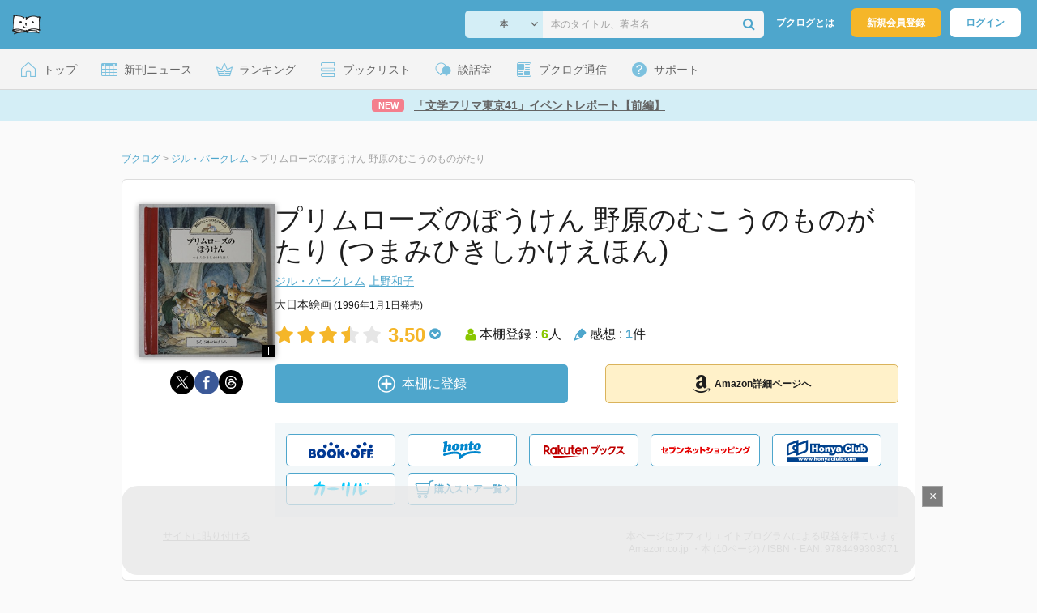

--- FILE ---
content_type: text/html; charset=UTF-8
request_url: https://booklog.jp/item/1/4499303079
body_size: 14210
content:
<!DOCTYPE html>
<html xmlns:og="http://ogp.me/ns#" lang="ja" data-mode="item">
<head profile="http://purl.org/net/ns/metaprof">
<meta charset="UTF-8">
<title>プリムローズのぼうけん 野原のむこうのものがたり | ジル・バークレムのあらすじ・感想 - ブクログ</title>
<meta http-equiv="X-UA-Compatible" content="IE=edge">
<meta name="copyright" content="copyright &copy; Booklog,Inc. All Rights Reserved.">
<meta name="viewport" content="width=1020">
<meta property="fb:app_id" content="106607239398699">
<meta name="description" content="プリムローズのぼうけん 野原のむこうのものがたり | ジル・バークレムのあらすじ紹介と本好きな方々による感想・レビューです（本棚登録数: 6/レビュー数: 1）。">

<meta name="twitter:site" content="@booklogjp">
<meta name="twitter:card" content="summary">
<meta name="twitter:title" content="プリムローズのぼうけん 野原のむこうのものがたり | ジル・バークレムのあらすじ・感想 - ブクログ">
<meta name="twitter:description" content="プリムローズのぼうけん 野原のむこうのものがたり | ジル・バークレムのあらすじ紹介と本好きな方々による感想・レビューです（本棚登録数: 6/レビュー数: 1）。">
<meta name="twitter:image" content="https://m.media-amazon.com/images/I/51Urgew8oxL._SL500_.jpg">
<meta property="og:locale" content="ja_JP">
<meta property="og:title" content="プリムローズのぼうけん 野原のむこうのものがたり | ジル・バークレムのあらすじ・感想 - ブクログ">
<meta property="og:url" content="https://booklog.jp/item/1/4499303079">
<meta property="og:description" content="プリムローズのぼうけん 野原のむこうのものがたり | ジル・バークレムのあらすじ紹介と本好きな方々による感想・レビューです（本棚登録数: 6/レビュー数: 1）。">
<meta property="og:image" content="https://m.media-amazon.com/images/I/51Urgew8oxL._SL500_.jpg">
<meta property="og:type" content="article">
<meta property="og:card" content="summary">
<link rel="shortcut icon" href="/favicon.ico">
<link rel="apple-touch-icon" href="/iphone-icon-54x54.png" sizes="57x57">
<link rel="apple-touch-icon" href="/iphone4-icon-114x114.png" sizes="114x114">
<link rel="apple-touch-icon" href="/ipad-icon-72x72.png" sizes="72x72">
<link rel="stylesheet" media="all" href="/css/booklog.css?1764034264
" type="text/css">
<link rel="stylesheet" media="all" href="/css/pc/item.css?1764034264
" type="text/css">
<link rel="canonical" href="https://booklog.jp/item/1/4499303079">

<script type="text/javascript">
var microadCompass = microadCompass || {};
microadCompass.queue = microadCompass.queue || [];
</script>
<script type="text/javascript" charset="UTF-8" src="//j.microad.net/js/compass.js" onload="new microadCompass.AdInitializer().initialize();" async></script>

<script async src="https://securepubads.g.doubleclick.net/tag/js/gpt.js" crossorigin="anonymous"></script>


<script type='text/javascript'>

var googletag = googletag || {};
googletag.cmd = googletag.cmd || [];
googletag.cmd.push(function() {
  googletag.defineSlot('/56823796/Booklog_lawer_column_l', [300, 250], 'div-gpt-ad-1434939675242-0').addService(googletag.pubads());
  googletag.defineSlot('/56823796/Booklog_lawer_column_r', [300, 250], 'div-gpt-ad-1434939675242-1').addService(googletag.pubads());
  googletag.defineSlot('/56823796/Booklog_main_board', [468, 60], 'div-gpt-ad-1434939675242-2').addService(googletag.pubads());
  googletag.defineSlot('/56823796/Booklog_side_middle', [300, 250], 'div-gpt-ad-1525848918879-0').addService(googletag.pubads());
  googletag.defineSlot('/56823796/Booklog_side_bottom', [300, 250], 'div-gpt-ad-1434939675242-3').addService(googletag.pubads());
  googletag.defineSlot('/56823796/Booklog_side_top', [[300, 600], [300, 250]], 'div-gpt-ad-1434939675242-4').addService(googletag.pubads());
  googletag.defineSlot('/56823796/Booklog_footer', [728, 90], 'div-gpt-ad-1434939675242-5').addService(googletag.pubads());
  googletag.defineSlot('/56823796/Booklog_side_top_microad', [300, 250], 'div-gpt-ad-1459322209616-0').addService(googletag.pubads());
  googletag.defineSlot('/56823796/Booklog_pagenation_microad_468*60', [468, 60], 'div-gpt-ad-1611112463296-0').addService(googletag.pubads());
  googletag.defineSlot('/56823796/Booklog_side_boc', [300, 250], 'div-gpt-ad-1647596858469-0').addService(googletag.pubads());
  googletag.defineSlot('/9176203,56823796/1912696', [[320, 75], [320, 100], [320, 50]], 'div-gpt-ad-1759378024658-0').addService(googletag.pubads());
  googletag.defineSlot('/9176203,56823796/1912697', [[300, 300], [300, 280], [300, 250]], 'div-gpt-ad-1759378105413-0').addService(googletag.pubads());
  googletag.defineSlot('/9176203,56823796/1912698', [[300, 280], [300, 250], [300, 300]], 'div-gpt-ad-1759378181706-0').addService(googletag.pubads());
  googletag.defineSlot('/9176203,56823796/1720315', [[300, 250], [336, 280]], 'div-gpt-ad-1759389327995-0').addService(googletag.pubads());
  googletag.defineSlot('/9176203,56823796/1720316', [[300, 250], [336, 280]], 'div-gpt-ad-1759389348025-0').addService(googletag.pubads());
  googletag.defineSlot('/9176203,56823796/1720318', [728, 90], 'div-gpt-ad-1759389372080-0').addService(googletag.pubads());
  googletag.defineSlot('/9176203,56823796/1720317', [728, 90], 'div-gpt-ad-1759389394282-0').addService(googletag.pubads());
  var REFRESH_KEY = 'refresh';
  var REFRESH_VALUE = 'true';
  googletag.defineSlot('/9176203,56823796/1851366', [[320, 50], [320, 75], [320, 100]], 'div-gpt-ad-1709533935613-0').setTargeting(REFRESH_KEY, REFRESH_VALUE).addService(googletag.pubads());
  var SECONDS_TO_WAIT_AFTER_VIEWABILITY = 30;
  googletag.pubads().addEventListener('impressionViewable', function(event) {
    var slot = event.slot;
    if (slot.getTargeting(REFRESH_KEY).indexOf(REFRESH_VALUE) > -1) {
      window.imgoogletagrefresh = setTimeout(function() {
        googletag.pubads().refresh([slot]);
      }, SECONDS_TO_WAIT_AFTER_VIEWABILITY * 1000);
    }
  });
  googletag.pubads().enableSingleRequest();
  googletag.pubads().collapseEmptyDivs();
  googletag.enableServices();
});

</script>

  <script>
    window.dataLayer = window.dataLayer || [];
    dataLayer.push({'login_status': 'Visitor'});
</script>
<script>(function(w,d,s,l,i){w[l]=w[l]||[];w[l].push({'gtm.start':
new Date().getTime(),event:'gtm.js'});var f=d.getElementsByTagName(s)[0],
j=d.createElement(s),dl=l!='dataLayer'?'&l='+l:'';j.async=true;j.src=
'https://www.googletagmanager.com/gtm.js?id='+i+dl;f.parentNode.insertBefore(j,f);
})(window,document,'script','dataLayer','GTM-KFZ3JNQ');</script>

<script type="application/ld+json">
  {
    "@context": "https://schema.org",
    "@type": "BreadcrumbList",
    "itemListElement": [
    {
      "@type": "ListItem",
      "position": 1,
      "item": {
        "@id": "https://booklog.jp",
        "name": "ブクログ"
      }
    },
        {
      "@type": "ListItem",
      "position": 2,
      "item": {
              "@id": "https://booklog.jp/author/ジル・バークレム",
              "name": "ジル・バークレム"
      }
    },        {
      "@type": "ListItem",
      "position": 3,
      "item": {
              "@id": "https://booklog.jp/item/1/4499303079",
              "name": "プリムローズのぼうけん 野原のむこうのものがたり"
      }
    }      ]
}
</script>
          <script type="application/ld+json">
        {
          "@context": "https://schema.org",
          "@type": "Book",
          "name": "プリムローズのぼうけん 野原のむこうのものがたり (つまみひきしかけえほん)",
                    "author": [
                      {
              "@type": "Person",
              "name": "ジル・バークレム"
            },                      {
              "@type": "Person",
              "name": "上野和子"
            }                    ],
                              "isbn": "9784499303071",
                    "publisher": {
            "@type": "Organization",
            "name": "大日本絵画"
          },
          "datePublished": "1996-01-01",
          "description": "",
          "thumbnailUrl": "https://m.media-amazon.com/images/I/51Urgew8oxL._SL500_.jpg",
          "aggregateRating": {
            "@type": "AggregateRating",
            "ratingValue": "3.50",
            "reviewCount": "1"
          }
        }
      </script>
    </head>

<body id="mode-item" class="is-pc guest bot">

<noscript>
  <iframe src="https://www.googletagmanager.com/ns.html?id=GTM-KFZ3JNQ" height="0" width="0" style="display:none;visibility:hidden">
  </iframe>
</noscript>

<div id="body">

<div id="fb-root"></div>
<script>
window.fbAsyncInit = function(){
    FB.init({
        appId   : '106607239398699',
        xfbml   : false,
        version : 'v2.0'
    });
};

(function(d, s, id) {
  var js, fjs = d.getElementsByTagName(s)[0];
  if (d.getElementById(id)) return;
  js = d.createElement(s); js.id = id;
  js.src = "//connect.facebook.net/ja_JP/sdk.js";
  fjs.parentNode.insertBefore(js, fjs);
}(document, 'script', 'facebook-jssdk'));
</script>

  
  <div id="header-wrapper">
          <div id="global-navigation">
  <div class="left-navigation">
    <div class="logo l15M">
      <a href="/">
        <img src="/img/header/pc-navibar-booklog-logo.png"
             srcset="/img/header/pc-navibar-booklog-logo@2x.png 2x, /img/header/pc-navibar-booklog-logo@3x.png 3x">
      </a>
    </div>
  </div>

  <div class="right-navigation">
    <div class="search-area-wrapper r10M">
        <form action="/search" method="get">
    <div class="search-area">
      <select required name="service_id" class="select-genre db-b">
                      <option value="1">本</option>
                      <option value="201">Kindle</option>
                      <option value="200">Amazon</option>
                </select>
      <i class="fa fa-angle-down" aria-hidden="true"></i>
      <input type="text" class="textbox" name="keyword" value="" placeholder="本のタイトル、著者名" data-1p-ignore>
      <button type="submit" ><i class="fa fa-search"></i></button>
    </div>
  </form>
    </div>
    <div class="about-text r20M">
      <a href="/about">ブクログとは</a>
    </div>
    <div class="signup r10M">
      <a href="/signup" onclick="track('signup','click','global-navigation');">新規会員登録</a>
    </div>
    <div class="login r20M">
      <a href="/login">ログイン</a>
    </div>
  </div>
</div>
    
    <div id="header-menu">
  <a href="/" class="menu r10M">
    <span class="icon top"></span>
    <span class="text">トップ</span>
  </a>
  <a href="/release" class="menu r10M">
    <span class="icon release"></span>
    <span class="text">新刊ニュース</span>
  </a>
  <a href="/ranking"
     class="menu r10M">
    <span class="icon ranking"></span>
    <span class="text">ランキング</span>
  </a>
  <a href="/booklists" class="menu r10M">
    <span class="icon booklist"></span>
    <span class="text">ブックリスト</span>
  </a>
  <a href="/questions/all" class="menu r10M">
    <span class="bbs icon"></span>
    <span class="text">談話室</span>
  </a>
  <a href="/hon" class="menu r10M">
    <span class="news icon"></span>
    <span class="text">ブクログ通信</span>
  </a>
  <div class="dropdown-menu-hover menu">
    <span class="support icon"></span>
    <span class="text">サポート</span>
    <div class="dropdown">
      <ul>
        <li><a href="https://booklog.zendesk.com/hc/ja/categories/360003763214-%E3%81%8A%E7%9F%A5%E3%82%89%E3%81%9B"
               target="_blank" rel="noopener">お知らせ</a></li>
        <li><a href="https://booklog.zendesk.com/hc/ja" target="_blank" rel="noopener">ヘルプセンター</a></li>
        <li><a href="/biz">法人向け広告メニュー</a></li>
      </ul>
    </div>
  </div>
</div>
            <div id="header-info-text">
  <a href="https://booklog.jp/hon/report/tokyo41-event-2025-01?utm_source=booklogjp&utm_medium=referral"
     onclick="track('ad', 'text', 'id_2029');">
              <span class="icon new">NEW</span>
          <span class="text">「文学フリマ東京41」イベントレポート【前編】</span>
  </a>
</div>

  </div>

<div id="page">

      <aside class="ad-header">
                  <div id='div-gpt-ad-1759389372080-0'>
          
          <script>
            googletag.cmd.push(function() { googletag.display('div-gpt-ad-1759389372080-0'); });
          </script>
          
        </div>
            </aside>

  <ul class="breadcrumbs">
  <li>
    <a href="https://booklog.jp"><span  class="bc-title">ブクログ</span></a>
    <span class="delimiter">&gt;</span>
  </li>
      <li>
          <a href="https://booklog.jp/author/ジル・バークレム">
        <span class="bc-title">ジル・バークレム</span>
      </a>
              <span class="delimiter">&gt;</span>
      </li>
        <li>
          <link href="/item/1/4499303079">
      <span class="bc-title">プリムローズのぼうけん 野原のむこうのものがたり</span>
          </li>
    </ul>



<div id="main">
    <div id="item-area">
  <div class="inner">
    <div class="item-img-area">
      <div class="posR">
  <a href="https://www.amazon.co.jp/dp/4499303079?tag=booklogjp-item-22&linkCode=ogi&th=1&psc=1" onclick="track('purchase','service_1','image');" class="itemlink" rel="nofollow" target="_blank">
        <img src="https://m.media-amazon.com/images/I/51Urgew8oxL._SL500_.jpg" class="itemImg img_genre1" width="169" alt="プリムローズのぼうけん 野原のむこうのものがたり (つまみひきしかけえほん)の詳細を見る">
      </a>
    <div class="item-img-large-btn">
    <a href="https://m.media-amazon.com/images/I/51Urgew8oxL._SL500_.jpg" class="colorbox" rel="nofollow">
      <img src="/img/btn_bookzoom.gif" width="15" height="15" alt="拡大画像を表示">
    </a>
  </div>
    <div id="itemImageLarge" class="item-img-large" style="display:none;"></div>
</div>

            <div class="tameshiyome-b">
          <ul class="share-circle-button">
  <li>
    <div class="x">
      <a href="https://twitter.com/intent/tweet?original_referer=https://booklog.jp/item/1/4499303079&text=%E3%83%97%E3%83%AA%E3%83%A0%E3%83%AD%E3%83%BC%E3%82%BA%E3%81%AE%E3%81%BC%E3%81%86%E3%81%91%E3%82%93+%E9%87%8E%E5%8E%9F%E3%81%AE%E3%82%80%E3%81%93%E3%81%86%E3%81%AE%E3%82%82%E3%81%AE%E3%81%8C%E3%81%9F%E3%82%8A+%7C+%E3%82%B8%E3%83%AB%E3%83%BB%E3%83%90%E3%83%BC%E3%82%AF%E3%83%AC%E3%83%A0%E3%81%AE%E3%81%82%E3%82%89%E3%81%99%E3%81%98%E3%83%BB%E6%84%9F%E6%83%B3+-+%E3%83%96%E3%82%AF%E3%83%AD%E3%82%B0&url=https://booklog.jp/item/1/4499303079&lang=ja&hashtags=booklog,ブクログ&via=booklogjp" target="_blank">
      </a>
    </div>
  </li>
  <li>
    <div class="facebook">
      <a href="https://www.facebook.com/sharer/sharer.php?u=https%3A%2F%2Fbooklog.jp%2Fitem%2F1%2F4499303079" target="_blank">
      </a>
    </div>
  </li>
  <li>
    <div class="threads">
      <a href="https://www.threads.net/intent/post?text=プリムローズのぼうけん 野原のむこうのものがたり | ジル・バークレムのあらすじ・感想 - ブクログ" target="_blank">
      </a>
    </div>
  </li>
</ul>
      </div>
    </div>
    <div class="item-info-area">
    <div class="item-info-title">
      <h1>プリムローズのぼうけん 野原のむこうのものがたり (つまみひきしかけえほん)</h1>
                </div>
        <div class="item-info-author">
    <div>
        <a href="/author/%E3%82%B8%E3%83%AB%E3%83%BB%E3%83%90%E3%83%BC%E3%82%AF%E3%83%AC%E3%83%A0">ジル・バークレム</a>
        <a href="/author/%E4%B8%8A%E9%87%8E%E5%92%8C%E5%AD%90">上野和子</a>
      </div>
  
  
  
  
  </div>
        <div class="item-info-description clearFix">
  <ul>
      <li>
                                         </li>
  
      <li>
      <span>大日本絵画</span><span content="1996-01-01" class="ts12"> (1996年1月1日発売)</span>    </li>
  
    </ul>
</div>
        <div class="item-aggregate-area">   <div class="rating">
                  <img src="/img/star/star.png" srcset="/img/star/star.png 1x, /img/star/star@2x.png 2x, /img/star/star@3x.png 3x"
             class="star"/>
                        <img src="/img/star/star.png" srcset="/img/star/star.png 1x, /img/star/star@2x.png 2x, /img/star/star@3x.png 3x"
             class="star"/>
                        <img src="/img/star/star.png" srcset="/img/star/star.png 1x, /img/star/star@2x.png 2x, /img/star/star@3x.png 3x"
             class="star"/>
                        <img src="/img/star/star-half.png"
             srcset="/img/star/star-half.png 1x, /img/star/star-half@2x.png 2x, /img/star/star-half@3x.png 3x"
             class="star"/>
                        <img src="/img/star/unstar.png"
             srcset="/img/star/unstar.png 1x, /img/star/unstar@2x.png 2x, /img/star/unstar@3x.png 3x" class="star"/>
                <div class="rating-value">3.50<i class="fa fa-chevron-circle-down"></i>
        <ul class="rating-breakdown">
          <li><i class="fa fa-star orange"></i><i class="fa fa-star orange"></i><i class="fa fa-star orange"></i><i class="fa fa-star orange"></i><i class="fa fa-star orange"></i> (0)</li>
          <li><i class="fa fa-star orange"></i><i class="fa fa-star orange"></i><i class="fa fa-star orange"></i><i class="fa fa-star orange"></i><i class="fa fa-star-o"></i> (1)</li>
          <li><i class="fa fa-star orange"></i><i class="fa fa-star orange"></i><i class="fa fa-star orange"></i><i class="fa fa-star-o"></i><i class="fa fa-star-o"></i> (1)</li>
          <li><i class="fa fa-star orange"></i><i class="fa fa-star orange"></i><i class="fa fa-star-o"></i><i class="fa fa-star-o"></i><i class="fa fa-star-o"></i> (0)</li>
          <li><i class="fa fa-star orange"></i><i class="fa fa-star-o"></i><i class="fa fa-star-o"></i><i class="fa fa-star-o"></i><i class="fa fa-star-o"></i> (0)</li>
        </ul>
      </div>
  </div>

  <div class="users">
    <img src="/img/item/user.png"
         srcset="/img/item/user.png 1x, /img/item/user@2x.png 2x, /img/item/user@3x.png 3x">
    本棚登録 : <span>6</span>人
  </div>
  <div class="reviews">
    <img src="/img/item/review-count.png"
         srcset="/img/item/review-count.png 1x, /img/item/review-count@2x.png 2x, /img/item/review-count@3x.png 3x">
    感想 : <span>1</span>件
  </div>
</div>

          <div class="item-info-buy">
    <div class="bookstore-btn-area">
      <ul class="btn-main">
                      <li>
                  <div id="book_1_4499303079_review">
    <a href="/edit/1/4499303079" class="add-item-btn middle  ">
      <img src="/img/common/add_item.png" srcset="/img/common/add_item@2x.png 2x, /img/common/add_item@3x.png 3x">
      <span>本棚に登録</span>
    </a>
  </div>
            </li>
            <li>
              <a href="https://www.amazon.co.jp/dp/4499303079?tag=booklogjp-item-22&linkCode=ogi&th=1&psc=1" class="btn-amazon-detail  middle " onclick="track('purchase','service_1','detail');" rel="nofollow" target="_blank">
                                  <i class="fa fa-amazon"></i>Amazon詳細ページへ
                              </a>
            </li>
                            </ul>

        
                  <div class="btn-others-area">
            <ul class="btn-others">
                                                  <li>
                    <a id="external-site-bookoff" class="btn" href="https://www.bookoffonline.co.jp/af/dlp.jsp?item=old/0012379126&xadid=booklog_01" rel="nofollow" target="_blank">
                      <img src="/img/btn/btn_BOOKOFF.svg"  alt="ブックオフオンライン" class="bookoff">
                    </a>
                  </li>
                                  <li>
                    <a id="external-site-honto" class="btn" href="http://ck.jp.ap.valuecommerce.com/servlet/referral?sid=2624063&pid=882942028&vc_url=http%3A%2F%2Fhonto.jp%2Fisbn%2F9784499303071" rel="nofollow" target="_blank">
                      <img src="/img/btn/btn_honto.svg"  alt="hontoネットストア" class="honto">
                    </a>
                  </li>
                                  <li>
                    <a id="external-site-rakuten" class="btn" href="http://hb.afl.rakuten.co.jp/hgc/g00q0723.z173r608.g00q0723.z173s50c/?pc=http%3A%2F%2Fbooks.rakuten.co.jp%2Frb%2F827962%2F%3Frafcid%3Dwsc_b_ts_649b7e847222f050d5d786aacdbbce7d" rel="nofollow" target="_blank">
                      <img src="/img/btn/btn_RakutenBooks.svg"  alt="楽天ブックス" class="rakuten">
                    </a>
                  </li>
                                  <li>
                    <a id="external-site-sevennet" class="btn" href="http://ck.jp.ap.valuecommerce.com/servlet/referral?sid=2624063&pid=884008413&vc_url=http%3A%2F%2F7net.omni7.jp%2Fdetail_isbn%2F9784499303071" rel="nofollow" target="_blank">
                      <img src="/img/btn/btn_sevennet.svg"  alt="セブンネットショッピング" class="sevennet">
                    </a>
                  </li>
                                  <li>
                    <a id="external-site-honyaclub" class="btn" href="http://www.honyaclub.com/shop/affiliate/itemlist.aspx?isbn=9784499303071" rel="nofollow" target="_blank">
                      <img src="/img/btn/btn_HonyaClub.svg"  alt="Honya Club" class="honyaclub">
                    </a>
                  </li>
                                                  <li>
                    <a id="external-site-calil" class="btn" href="https://calil.jp/book/9784499303071" rel="nofollow" target="_blank">
                      <img src="/img/btn/btn_calil.svg"  alt="カーリル" class="calil">
                    </a>
                  </li>
                
                                                  <li>
                    <a href="#" class="btn buy-store show-modal">
                      <img src="/img/item/shopping_cart.svg" alt="" >
                      <span>購入ストア一覧</span>
                      <img src="/img/item/arrow_right.svg" alt="" class="arrow-right">
                    </a>
                  </li>
                            </ul>
          </div>
            </div>
  </div>
    </div>
  </div>
  <div class="item-caption-area">
    <a href="/buildhtml/item/1/4499303079" class="copy-to-site">サイトに貼り付ける</a>
    <div class="info-area">
      <p class="affi-info">
        本ページはアフィリエイトプログラムによる収益を得ています
      </p>
      <p class="affi-info">
                        Amazon.co.jp ・本 (10ページ)                                / ISBN・EAN: 9784499303071
                </p>
            </div>
  </div>
</div>

      <div id="mainArea">

      
            
                    <div id="reviewLine" class="t20M b0M">
                              
          <aside class="ad-content-top">
                  
          <div id='div-gpt-ad-1434939675242-2' style='width:468px; height:60px;'>
            <script type='text/javascript'>
              googletag.cmd.push(function() { googletag.display('div-gpt-ad-1434939675242-2'); });
            </script>
          </div>
          
              </aside>
    
              <p class="line b30M"></p>
          <h2 class="area-title">感想・レビュー・書評</h2>
          <div class="review-sort-area">
            <div class="sort-item">
              <div class="item">
                <span class="label">並び替え</span>
                <ul>
                  <li class="selected">いいね順</li>
                  <li><a
                      href="/item/1/4499303079?perpage=20&rating=0&is_read_more=1&sort=2#mainArea"
                      onclick="track('item','sort','recent')">新着順</a></li>
                </ul>
              </div>
              <div class="item">
                <span class="label">表示形式</span>
                <ul>
                  <li class="selected">リスト</li>
                  <li><a
                      href="/item/1/4499303079?perpage=20&rating=0&is_read_more=2&sort=1#mainArea"
                      onclick="track('item','sort','all_text')">全文</a></li>
                </ul>
              </div>
            </div>
            <div class="sort-item">
              <div class="item">
                <span class="label">表示件数</span>
                <div class="pulldown-area">
                  <select class="pulldown perpage" data-service-id="1" data-id="4499303079"
                          data-is-read-more="1" data-sort="1" data-is-netabare="">
                    <option value="10">10件</option>
                    <option  selected value="20">20件</option>
                    <option value="30">30件</option>
                  </select>
                  <i class="fa fa-angle-down"></i>
                </div>
              </div>
              <div class="item">
                <span class="label">絞り込み</span>
                <div class="pulldown-area">
                  <select class="pulldown rating" data-service-id="1" data-id="4499303079"
                          data-is-read-more="1" data-sort="1" data-is-netabare="">
                    <option  selected value="0">すべて</option>
                    <option value="5">評価★5</option>
                    <option value="4">評価★4</option>
                    <option value="3">評価★3</option>
                    <option value="2">評価★2</option>
                    <option value="1">評価★1</option>
                  </select>
                  <i class="fa fa-angle-down"></i>
                </div>
              </div>
            </div>
          </div>
          <div class="review-filter-tabs">
            <a class="review-filter all selected" href="/item/1/4499303079?page=0&perpage=20&rating=0&is_read_more=1&sort=1">すべて</a>
                        </div>
                  
                  <ul class="t30M b30M">
                              <li id="review_4745275" class="review clearFix">

                  <div class="summary ">
                    <div class="user-info-area">
                      <div class="usersinfo clearFix">
                        <div class="user-icon-area clearFix">
                          <div class="usersicon">
                            <a href="/users/pu-books">
                                                                  <img src="/icon/96/S_1b17e7c9486ce4c77b1f0f3992050545.jpg" width="30" height="30"
                                       alt="pu-booksさんの感想">
                                                            </a>
                          </div>
                        </div>
                        <div class="user-name-area">
                          <p>
                            <a href="/users/pu-books"><span class="reviewer">pu-books</span>さん</a>の感想
                          <div id="manage_64000" class="follower-btn">
                              <div class="follow-area" data-account="pu-books">
      <a href="/login" class="follow-btn"><i class="fa fa-plus"></i> フォロー</a>
  </div>
                              <script id="source-follow-btn" type="text/jarty">
{* <![CDATA[ *}
<a href="#" class="follow-btn"><i class="fa fa-plus"></i> フォロー</a>
{* ]]> *}
</script>

<script id="source-unfollow-btn" type="text/jarty">
{* <![CDATA[ *}
<a href="#" class="unfollow-btn"></a>
{* ]]> *}
</script>

<script id="source-error-follow-btn" type="text/jarty">
{* <![CDATA[ *}
<a href="#" class="error-follow-btn"><i class="fa fa-exclamation-triangle"></i> エラー</a>
{* ]]> *}
</script>

<script id="source-loading-follow-btn" type="text/jarty">
{* <![CDATA[ *}
<a href="#" class="loading-follow-btn"> フォロー中</a>
{* ]]> *}
</script>

<script id="source-loading-unfollow-btn" type="text/jarty">
{* <![CDATA[ *}
<a href="#" class="loading-unfollow-btn"><i class="fa fa-plus"></i> フォロー</a>
{* ]]> *}
</script>

<script id="source-block-follow-btn" type="text/jarty">
{* <![CDATA[ *}
<a href="#" class="block-follow-btn"><i class="fa fa-ban"></i>強制的にフォローを解除する</a>
{* ]]> *}
</script>

<script id="source-allow-follow-btn" type="text/jarty">
{* <![CDATA[ *}
<a href="#" class="allow-follow-btn">フォローを許可する</a>
{* ]]> *}
</script>

                          </div>
                          </p>
                          <p class="review-date">
                            <a href="/users/pu-books/archives/1/4499303079">2006年10月15日</a>
                          </p>
                        </div>
                      </div>
                    </div>

                    <div class="rating-star-area clearFix">
                                                  <span content="3">
              <i class="fa fa-star orange"></i><i class="fa fa-star orange"></i><i class="fa fa-star orange"></i><i class="fa fa-star-o"></i><i class="fa fa-star-o"></i>              </span>
                                            </div>

                    <div class="accordion-box">
                                                  <p id="summary_4745275" class="review-txt">
                              昔好きだった絵本。色使いも鮮やかで、かわいい。
                          </p>
                                            </div>

                      
                    <div class="review-sup-area">
                        <div class="fav-area fav-area-4745275"
     data-book-id="4745275"
     data-fav-count="0"
     data-action="add"
     data-track-evt="item">
  <div class="fav-button">
          <a href="/login" class="txtdNone">
        <img src="/img/common/fav_deactive.png"
             srcset="/img/common/fav_deactive@2x.png 2x, /img/common/fav_deactive@3x.png 3x" class="deactive">
      </a>
        <span class="fav-count">0</span>
  </div>
</div>
                      <div class="user-comment">
                        <a href="/users/pu-books/archives/1/4499303079#comment"
                           class="permalink">
                          詳細をみる
                        </a>
                      </div>
                    </div>

                  </div>
                    <div class="comment-area"
  data-book_id="4745275"
  data-login_image_url=""
  data-login_account=""
  data-login_nickname=""
  data-comment_num="0">

  <div class="comment-title ">
    <a href="/users/pu-books/archives/1/4499303079" onclick="track('item','pc_link_archives','text-comment');">コメント<span class="comment-num">0</span>件をすべて表示</a>
  </div>
  <ul class="comment-list">
      </ul>
  <div class="line-wrap">
    <div class="comment-edit-line">
    </div>
  </div>
  </div>
                </li>
                                                                                        </ul>
                    </div>
            
                    <div class="pagerArea">
                                      <div class="pagerTxt b40M">
                全1件中 1 - 1件を表示
              </div>
                    </div>
            

                    <div class="ruled-line b30M"></div>
      
                    <div>
          <h2 class="b30M ts24">著者プロフィール</h2>
          <div class="authorDes b30M">
                                            <p class="description-txt">ジル・バークレム（1951-2017）<br />
1951年、イギリス・エセックス州エピングの森の近くで生まれ、自然<br />
に囲まれた幼少期を過ごす。13歳の時に網膜剥離を患い、スケッチや<br />
読書に没頭するようになる。ロンドンのセント・マーチンズ美術学院に<br />
通うなかで、「野ばらの村」の世界観が生まれ、1980年に最初の4冊が<br />
シリーズとして出版。その後、13 ヶ国語に翻訳され世界的な大ヒット<br />
となる。1982年、ボローニャ国際児童図書展エルバ賞を受賞 。<br />
<br />
「2022年 『野ばらの村の物語 アドベンチャーシリーズセット』 で使われていた紹介文から引用しています。」</p>
                        </div>
        </div>
        <div class="ruled-line b30M"></div>
      
                                              <h2 class="b30M ts24">ジル・バークレムの作品</h2>
                  <div class="carousel-area">
  <div id="carousel-left-arrow" class="arrow">
    <img src="/img/carousel/arrow-left-enable.png" srcset="/img/carousel/arrow-left-enable.png 1x, /img/carousel/arrow-left-enable@2x.png 2x, /img/carousel/arrow-left-enable@3x.png 3x" class="carousel-left-arrow-enable" alt="有効な左矢印">
    <img src="/img/carousel/arrow-left-hover.png" srcset="/img/carousel/arrow-left-hover.png 1x, /img/carousel/arrow-left-hover@2x.png 2x, /img/carousel/arrow-left-hover@3x.png 3x" class="carousel-left-arrow-hover">
    <img src="/img/carousel/arrow-left-disable.png" srcset="/img/carousel/arrow-left-disable.png 1x, /img/carousel/arrow-left-disable@2x.png 2x, /img/carousel/arrow-left-disable@3x.png 3x" class="carousel-left-arrow-disable" alt="無効な左矢印">
  </div>
  <div class="carousel-col-scroll">
            <div class="carousel-block" id="0">
      <div class="carousel-img">
        <a href="/item/1/490710877X?carousel=4499303079" class="itemlink">
                    <img src="https://image.st-booklog.jp/eVQyQk5vYlcwVlFrcjBFSlJZcjJPZz09.jpg" class="itemImg" height="140px" alt="野ばらの村のピクニック (野ばらの村の物語シリーズ 1)">
                  </a>
      </div>

      <div class="carousel-info">
        <div class="carousel-title">
          <a href="/item/1/490710877X?author-carousel=4499303079">野ばらの村のピクニック (野ばらの村の物語シリーズ 1)</a>
        </div>
        <div class="carousel-author">
          ジル・バークレム
        </div>
      </div>
    </div>
                <div class="carousel-block" id="1">
      <div class="carousel-img">
        <a href="/item/1/4061228250?carousel=4499303079" class="itemlink">
                    <img src="https://m.media-amazon.com/images/I/61B2+vyP5+L._SL160_.jpg" class="itemImg" height="140px" alt="のばらの村のものがたり (1) (講談社の翻訳絵本)">
                  </a>
      </div>

      <div class="carousel-info">
        <div class="carousel-title">
          <a href="/item/1/4061228250?author-carousel=4499303079">のばらの村のものがたり (1) (講談社の翻訳絵本)</a>
        </div>
        <div class="carousel-author">
          ジル・バークレム
        </div>
      </div>
    </div>
                <div class="carousel-block" id="2">
      <div class="carousel-img">
        <a href="/item/1/490710880X?carousel=4499303079" class="itemlink">
                    <img src="https://image.st-booklog.jp/MVYrdjJZV3QxYTM2OEVDamhkL0NtQT09.jpg" class="itemImg" height="140px" alt="野ばらの村の雪まつり (野ばらの村の物語シリーズ 4)">
                  </a>
      </div>

      <div class="carousel-info">
        <div class="carousel-title">
          <a href="/item/1/490710880X?author-carousel=4499303079">野ばらの村の雪まつり (野ばらの村の物語シリーズ 4)</a>
        </div>
        <div class="carousel-author">
          ジル・バークレム
        </div>
      </div>
    </div>
                <div class="carousel-block" id="3">
      <div class="carousel-img">
        <a href="/item/1/4907108796?carousel=4499303079" class="itemlink">
                    <img src="https://image.st-booklog.jp/R0tWQ1ltS3VhODEzcyt5YWRlbElhQT09.jpg" class="itemImg" height="140px" alt="野ばらの村の秋の実り (野ばらの村の物語シリーズ 3)">
                  </a>
      </div>

      <div class="carousel-info">
        <div class="carousel-title">
          <a href="/item/1/4907108796?author-carousel=4499303079">野ばらの村の秋の実り (野ばらの村の物語シリーズ 3)</a>
        </div>
        <div class="carousel-author">
          ジル・バークレム
        </div>
      </div>
    </div>
                <div class="carousel-block" id="4">
      <div class="carousel-img">
        <a href="/item/1/4907108931?carousel=4499303079" class="itemlink">
                    <img src="https://image.st-booklog.jp/aEVWVm5NSWJqbEF6TGVkV2NsbGNlQT09.jpg" class="itemImg" height="140px" alt="野ばらの村のひみつのへや (野ばらの村の物語シリーズ 5)">
                  </a>
      </div>

      <div class="carousel-info">
        <div class="carousel-title">
          <a href="/item/1/4907108931?author-carousel=4499303079">野ばらの村のひみつのへや (野ばらの村の物語シリーズ 5)</a>
        </div>
        <div class="carousel-author">
          ジル・バークレム
        </div>
      </div>
    </div>
                <div class="carousel-block" id="5">
      <div class="carousel-img">
        <a href="/item/1/4907108788?carousel=4499303079" class="itemlink">
                    <img src="https://image.st-booklog.jp/T2Ywdk94YlMwV1RNV2hBdStoYVU2dz09.jpg" class="itemImg" height="140px" alt="野ばらの村のけっこんしき (野ばらの村の物語シリーズ 2)">
                  </a>
      </div>

      <div class="carousel-info">
        <div class="carousel-title">
          <a href="/item/1/4907108788?author-carousel=4499303079">野ばらの村のけっこんしき (野ばらの村の物語シリーズ 2)</a>
        </div>
        <div class="carousel-author">
          ジル・バークレム
        </div>
      </div>
    </div>
                <div class="carousel-block" id="6">
      <div class="carousel-img">
        <a href="/item/1/4061892134?carousel=4499303079" class="itemlink">
                    <img src="https://m.media-amazon.com/images/I/61DBn7bNKhL._SL160_.jpg" class="itemImg" height="140px" alt="のばらの村のものがたり(全8話) (講談社の翻訳絵本)">
                  </a>
      </div>

      <div class="carousel-info">
        <div class="carousel-title">
          <a href="/item/1/4061892134?author-carousel=4499303079">のばらの村のものがたり(全8話) (講談社の翻訳絵本)</a>
        </div>
        <div class="carousel-author">
          岸田衿子
        </div>
      </div>
    </div>
                <div class="carousel-block" id="7">
      <div class="carousel-img">
        <a href="/item/1/4061228285?carousel=4499303079" class="itemlink">
                    <img src="https://m.media-amazon.com/images/I/61hFC8X8oiL._SL160_.jpg" class="itemImg" height="140px" alt="のばらの村のものがたり (4) (講談社の翻訳絵本)">
                  </a>
      </div>

      <div class="carousel-info">
        <div class="carousel-title">
          <a href="/item/1/4061228285?author-carousel=4499303079">のばらの村のものがたり (4) (講談社の翻訳絵本)</a>
        </div>
        <div class="carousel-author">
          ジル・バークレム
        </div>
      </div>
    </div>
                <div class="carousel-block" id="8">
      <div class="carousel-img">
        <a href="/item/1/4061228269?carousel=4499303079" class="itemlink">
                    <img src="https://m.media-amazon.com/images/I/51fXyRgF83L._SL160_.jpg" class="itemImg" height="140px" alt="小川のほとりで のばらの村のものがたり">
                  </a>
      </div>

      <div class="carousel-info">
        <div class="carousel-title">
          <a href="/item/1/4061228269?author-carousel=4499303079">小川のほとりで のばらの村のものがたり</a>
        </div>
        <div class="carousel-author">
          ジル・バークレム
        </div>
      </div>
    </div>
                <div class="carousel-block" id="9">
      <div class="carousel-img">
        <a href="/item/1/4061228277?carousel=4499303079" class="itemlink">
                    <img src="https://m.media-amazon.com/images/I/51max-kC18L._SL160_.jpg" class="itemImg" height="140px" alt="のばらの村のものがたり (3)">
                  </a>
      </div>

      <div class="carousel-info">
        <div class="carousel-title">
          <a href="/item/1/4061228277?author-carousel=4499303079">のばらの村のものがたり (3)</a>
        </div>
        <div class="carousel-author">
          ジル・バークレム
        </div>
      </div>
    </div>
                <div class="carousel-block" id="10">
      <div class="carousel-img">
        <a href="/item/1/4910815023?carousel=4499303079" class="itemlink">
                    <img src="https://image.st-booklog.jp/SVlaem43NjRTTW9zV0RrVzhocE9IZz09.jpg" class="itemImg" height="140px" alt="野ばらの村の山のぼうけん (野ばらの村の物語)">
                  </a>
      </div>

      <div class="carousel-info">
        <div class="carousel-title">
          <a href="/item/1/4910815023?author-carousel=4499303079">野ばらの村の山のぼうけん (野ばらの村の物語)</a>
        </div>
        <div class="carousel-author">
          ジル・バークレム
        </div>
      </div>
    </div>
                <div class="carousel-block" id="11">
      <div class="carousel-img">
        <a href="/item/1/4910815031?carousel=4499303079" class="itemlink">
                    <img src="https://m.media-amazon.com/images/I/51qy7EXlK+L._SL160_.jpg" class="itemImg" height="140px" alt="野ばらの村のおひっこし (野ばらの村の物語シリーズ)">
                  </a>
      </div>

      <div class="carousel-info">
        <div class="carousel-title">
          <a href="/item/1/4910815031?author-carousel=4499303079">野ばらの村のおひっこし (野ばらの村の物語シリーズ)</a>
        </div>
        <div class="carousel-author">
          ジル・バークレム
        </div>
      </div>
    </div>
                <div class="carousel-block" id="12">
      <div class="carousel-img">
        <a href="/item/1/406187876X?carousel=4499303079" class="itemlink">
                    <img src="https://m.media-amazon.com/images/I/61uNnzkoy2L._SL160_.jpg" class="itemImg" height="140px" alt="のばらの村のものがたり (5) (講談社の翻訳絵本)">
                  </a>
      </div>

      <div class="carousel-info">
        <div class="carousel-title">
          <a href="/item/1/406187876X?author-carousel=4499303079">のばらの村のものがたり (5) (講談社の翻訳絵本)</a>
        </div>
        <div class="carousel-author">
          ジル・バークレム
        </div>
      </div>
    </div>
                <div class="carousel-block" id="13">
      <div class="carousel-img">
        <a href="/item/1/490710894X?carousel=4499303079" class="itemlink">
                    <img src="https://image.st-booklog.jp/Yis0SzNIOEs4SGxnNU94VkM5VEUvQT09.jpg" class="itemImg" height="140px" alt="野ばらの村のふねのたび (野ばらの村の物語シリーズ)">
                  </a>
      </div>

      <div class="carousel-info">
        <div class="carousel-title">
          <a href="/item/1/490710894X?author-carousel=4499303079">野ばらの村のふねのたび (野ばらの村の物語シリーズ)</a>
        </div>
        <div class="carousel-author">
          ジル・バークレム
        </div>
      </div>
    </div>
                <div class="carousel-block" id="14">
      <div class="carousel-img">
        <a href="/item/1/4061878913?carousel=4499303079" class="itemlink">
                    <img src="https://m.media-amazon.com/images/I/61Q0I+2rYgL._SL160_.jpg" class="itemImg" height="140px" alt="のばらの村のものがたり 新装版 (5)">
                  </a>
      </div>

      <div class="carousel-info">
        <div class="carousel-title">
          <a href="/item/1/4061878913?author-carousel=4499303079">のばらの村のものがたり 新装版 (5)</a>
        </div>
        <div class="carousel-author">
          ジル・バークレム
        </div>
      </div>
    </div>
                <div class="carousel-block" id="15">
      <div class="carousel-img">
        <a href="/item/1/4061878689?carousel=4499303079" class="itemlink">
                    <img src="https://m.media-amazon.com/images/I/51o0vL4NO0L._SL160_.jpg" class="itemImg" height="140px" alt="のばらの村のものがたり (7) (講談社の翻訳絵本)">
                  </a>
      </div>

      <div class="carousel-info">
        <div class="carousel-title">
          <a href="/item/1/4061878689?author-carousel=4499303079">のばらの村のものがたり (7) (講談社の翻訳絵本)</a>
        </div>
        <div class="carousel-author">
          ジル・バークレム
        </div>
      </div>
    </div>
                <div class="carousel-block" id="16">
      <div class="carousel-img">
        <a href="/item/1/4061878778?carousel=4499303079" class="itemlink">
                    <img src="https://m.media-amazon.com/images/I/61T5CAJFrEL._SL160_.jpg" class="itemImg" height="140px" alt="ウィルフレッドの山登り のばらの村のものがたり (講談社の翻訳絵本)">
                  </a>
      </div>

      <div class="carousel-info">
        <div class="carousel-title">
          <a href="/item/1/4061878778?author-carousel=4499303079">ウィルフレッドの山登り のばらの村のものがたり (講談社の翻訳絵本)</a>
        </div>
        <div class="carousel-author">
          ジル・バークレム
        </div>
      </div>
    </div>
                <div class="carousel-block" id="17">
      <div class="carousel-img">
        <a href="/item/1/4061878514?carousel=4499303079" class="itemlink">
                    <img src="https://m.media-amazon.com/images/I/61PS32vX8bL._SL160_.jpg" class="itemImg" height="140px" alt="ひみつのかいだん (講談社の翻訳絵本 のばらの村のものがたり)">
                  </a>
      </div>

      <div class="carousel-info">
        <div class="carousel-title">
          <a href="/item/1/4061878514?author-carousel=4499303079">ひみつのかいだん (講談社の翻訳絵本 のばらの村のものがたり)</a>
        </div>
        <div class="carousel-author">
          ジル・バークレム
        </div>
      </div>
    </div>
                <div class="carousel-block" id="18">
      <div class="carousel-img">
        <a href="/item/1/4061878875?carousel=4499303079" class="itemlink">
                    <img src="https://m.media-amazon.com/images/I/61aV88G59eL._SL160_.jpg" class="itemImg" height="140px" alt="のばらの村のものがたり 新装版 (1)">
                  </a>
      </div>

      <div class="carousel-info">
        <div class="carousel-title">
          <a href="/item/1/4061878875?author-carousel=4499303079">のばらの村のものがたり 新装版 (1)</a>
        </div>
        <div class="carousel-author">
          ジル・バークレム
        </div>
      </div>
    </div>
                <div class="carousel-block" id="19">
      <div class="carousel-img">
        <a href="/item/1/4061878891?carousel=4499303079" class="itemlink">
                    <img src="https://m.media-amazon.com/images/I/61uCLRdNxVL._SL160_.jpg" class="itemImg" height="140px" alt="のばらの村のものがたり 新装版 木の実のなるころ (3)">
                  </a>
      </div>

      <div class="carousel-info">
        <div class="carousel-title">
          <a href="/item/1/4061878891?author-carousel=4499303079">のばらの村のものがたり 新装版 木の実のなるころ (3)</a>
        </div>
        <div class="carousel-author">
          ジル・バークレム
        </div>
      </div>
    </div>
          </div>
  <div id="carousel-right-arrow" class="arrow right">
    <img src="/img/carousel/arrow-right-enable.png" srcset="/img/carousel/arrow-right-enable.png 1x, /img/carousel/arrow-right-enable@2x.png 2x, /img/carousel/arrow-right-enable@3x.png 3x" class="carousel-right-arrow-enable" alt="有効な右矢印">
    <img src="/img/carousel/arrow-right-hover.png" srcset="/img/carousel/arrow-right-hover.png 1x, /img/carousel/arrow-right-hover@2x.png 2x, /img/carousel/arrow-right-hover@3x.png 3x" class="carousel-right-arrow-hover">
    <img src="/img/carousel/arrow-right-disable.png" srcset="/img/carousel/arrow-right-disable.png 1x, /img/carousel/arrow-right-disable@2x.png 2x, /img/carousel/arrow-right-disable@3x.png 3x" class="carousel-right-arrow-disable" alt="無効な右矢印">
  </div>
</div>
                <div class="author-link b40P b30M ruled-line">
                  <a href="/author/%E3%82%B8%E3%83%AB%E3%83%BB%E3%83%90%E3%83%BC%E3%82%AF%E3%83%AC%E3%83%A0">ジル・バークレムの作品ランキング・新刊情報へ</a>
                </div>
                                                      
    <ul class="ad-content-bottom t10M clearfix">
      <li>    
          <aside class="ad-content_bottom_left">
                            
          <div id='div-gpt-ad-1434939675242-0' style='width:300px; height:250px;'>
            <script type='text/javascript'>
              googletag.cmd.push(function() { googletag.display('div-gpt-ad-1434939675242-0'); });
            </script>
          </div>
          
              </aside>
    
    </li>
      <li>    
          <aside class="ad-content_bottom_right">
                            
          <div id='div-gpt-ad-1434939675242-1' style='width:300px; height:250px;'>
            <script type='text/javascript'>
              googletag.cmd.push(function() { googletag.display('div-gpt-ad-1434939675242-1'); });
            </script>
          </div>
          
              </aside>
    
    </li>
    </ul>

                  <div class="users-status-area t20M">
    <h2 class="ts23">最近本棚に登録した人</h2>
    <ul class="users-status t30M">
                  <li class="tile">
            <a href="/users/9ae5fbe23ab97014"
               onclick="track('item','click','register-rank:0')">
              <div class="users-icon">
                                      <img src="/img/noimage/prof_noimage.gif" width="30" height="30" class="usricn r3M"
                         alt="QQQさん">
                                </div>
              <dl class="users-text">
                <dt>QQQ</dt>
                <dd><i class="fa fa-star-o"></i><i class="fa fa-star-o"></i><i class="fa fa-star-o"></i><i class="fa fa-star-o"></i><i class="fa fa-star-o"></i></dd>
              </dl>
            </a>
          </li>
                  <li class="tile">
            <a href="/users/showtook"
               onclick="track('item','click','register-rank:0')">
              <div class="users-icon">
                                      <img src="/icon/29/L_1d4c9ff509cc5837e24195dfe5e8a9fc.jpg" width="30" height="30" class="usricn r3M"
                         alt="Mr.Tさん">
                                </div>
              <dl class="users-text">
                <dt>Mr.T</dt>
                <dd><i class="fa fa-star-o"></i><i class="fa fa-star-o"></i><i class="fa fa-star-o"></i><i class="fa fa-star-o"></i><i class="fa fa-star-o"></i></dd>
              </dl>
            </a>
          </li>
                  <li class="tile">
            <a href="/users/sissy50-2"
               onclick="track('item','click','register-rank:0')">
              <div class="users-icon">
                                      <img src="/icon/11/L_ed132c92fa65c0967de100eb6ec8bbe0.jpg" width="30" height="30" class="usricn r3M"
                         alt="みーちゃんさん">
                                </div>
              <dl class="users-text">
                <dt>みーちゃん</dt>
                <dd><i class="fa fa-star-o"></i><i class="fa fa-star-o"></i><i class="fa fa-star-o"></i><i class="fa fa-star-o"></i><i class="fa fa-star-o"></i></dd>
              </dl>
            </a>
          </li>
                  <li class="tile">
            <a href="/users/pu-books"
               onclick="track('item','click','register-rank:3')">
              <div class="users-icon">
                                      <img src="/icon/96/L_1b17e7c9486ce4c77b1f0f3992050545.jpg" width="30" height="30" class="usricn r3M"
                         alt="pu-booksさん">
                                </div>
              <dl class="users-text">
                <dt>pu-books</dt>
                <dd><i class="fa fa-star orange"></i><i class="fa fa-star orange"></i><i class="fa fa-star orange"></i><i class="fa fa-star-o"></i><i class="fa fa-star-o"></i></dd>
              </dl>
            </a>
          </li>
            </ul>
  </div>
        </div>

    <div id="sideArea">

  
      <aside class="ad-side-top">
                                        
              <div id='div-gpt-ad-1434939675242-4' class='ad-300-600'>
                <script type='text/javascript'>
                    googletag.cmd.push(function () {
                        googletag.display('div-gpt-ad-1434939675242-4');
                    });
                </script>
              </div>
            
                  </aside>
  <ul class="bnr-list-area b10M">
  <li>
    <img src="/img/device/pc-app-banner.png" alt="話題の本に出会えて、蔵書管理を手軽にできる！ブクログのアプリ"
         usemap="#booklog-app"
         srcset="/img/device/pc-app-banner.png 1x, /img/device/pc-app-banner@2x.png 2x, /img/device/pc-app-banner@3x.png 3x">
    <map name="booklog-app">
      <area shape="rect" coords="25,115,145,160"
            href="https://itunes.apple.com/jp/app/id359066582"
            target="_blank"
            rel="noopener"
            alt="AppStoreからダウンロード"
            onclick="track('pc_top','dl_iphone');">
      <area shape="rect" coords="150,115,280,160"
            href="https://play.google.com/store/apps/details?id=jp.booklog.android"
            target="_blank"
            rel="noopener"
            alt="GooglePlayで手に入れよう"
            onclick="track('pc_top','dl_android');">
      <area shape="default" href="/device">
    </map>
  </li>
      <li>
      <!-- /56823796/Booklog_side_boc -->
      <div id='div-gpt-ad-1647596858469-0' style='min-width: 300px; min-height: 250px;'>
        <script>
            googletag.cmd.push(function() { googletag.display('div-gpt-ad-1647596858469-0'); });
        </script>
      </div>
    </li>
  </ul>
    
  <aside class="ad-side-bottom">
              
      <div id='div-gpt-ad-1434939675242-3' style='width:300px; height:250px;'>
        <script type='text/javascript'>
          googletag.cmd.push(function () {
            googletag.display('div-gpt-ad-1434939675242-3');
          });
        </script>
      </div>
    
      </aside>
</div>
</div>

<div id="inc-modal-store-list" class="disNone">
  <ul>
        <li>
      <a href="https://www.amazon.co.jp/dp/4499303079?tag=booklogjp-item-22&linkCode=ogi&th=1&psc=1" onclick="track('purchase','service_1','detail')" rel="nofollow" target="_blank">
                Amazon
              </a>
    </li>
          <li>
        <a href="https://www.bookoffonline.co.jp/af/dlp.jsp?item=old/0012379126&xadid=booklog_01" id="external-site-link-bookoff" rel="nofollow" target="_blank">
          ブックオフオンライン
        </a>
      </li>
          <li>
        <a href="http://hb.afl.rakuten.co.jp/hgc/g00q0723.z173r608.g00q0723.z173s50c/?pc=http%3A%2F%2Fbooks.rakuten.co.jp%2Frb%2F827962%2F%3Frafcid%3Dwsc_b_ts_649b7e847222f050d5d786aacdbbce7d" id="external-site-link-rakuten" rel="nofollow" target="_blank">
          楽天ブックス
        </a>
      </li>
          <li>
        <a href="http://ck.jp.ap.valuecommerce.com/servlet/referral?sid=2624063&pid=884008413&vc_url=http%3A%2F%2F7net.omni7.jp%2Fdetail_isbn%2F9784499303071" id="external-site-link-sevennet" rel="nofollow" target="_blank">
          セブンネットショッピング
        </a>
      </li>
          <li>
        <a href="http://www.honyaclub.com/shop/affiliate/itemlist.aspx?isbn=9784499303071" id="external-site-link-honyaclub" rel="nofollow" target="_blank">
          Honya Club
        </a>
      </li>
          </ul>

    <h2>電子書籍</h2>
  <ul>
        <li>
      <a href="http://ck.jp.ap.valuecommerce.com/servlet/referral?sid=2624063&pid=882942028&vc_url=http%3A%2F%2Fhonto.jp%2Fisbn%2F9784499303071" id="external-site-link-honto" class="ebook-btn" target="_blank">hontoネットストア</a>
    </li>
      </ul>
  </div>
<script id="source-insight-unset-watchlist" type="text/jarty">
{* <![CDATA[ *}
<a href="#" class="unset-watchlist trigger-unset-watchlist">登録済</a>
<a href="/insight#watchlist/{$watchlist_id}/{$service_id}/{$item_id}" class="link-insight" target="_blank"><img src="/img/insight/btn_bi_link.png"></a>
{* ]]> *}
</script>

<script id="source-insight-set-watchlist" type="text/jarty">
{* <![CDATA[ *}
<a href="#" class="set-watchlist trigger-set-watchlist">登録</a>
{* ]]> *}
</script>

<script id="source-insight-error" type="text/jarty">
{* <![CDATA[ *}
<a href="javascript:void(0)" class="error-watchlist">エラー</a>
{* ]]> *}
</script>

<script id="source-insight-set-loading" type="text/jarty">
{* <![CDATA[ *}
<a href="#" class="unset-watchlist">登録済</a>
<a href="javascript:void(0)" class="link-insight"><img src="/img/insight/btn_bi_link.png"></a>
{* ]]> *}
</script>

<script id="source-insight-unset-loading" type="text/jarty">
{* <![CDATA[ *}
<a href="javascript:void(0)" class="set-watchlist">登録</a>
{* ]]> *}
</script>


<script id="source-comment-article" type="text/jarty">
{* <![CDATA[ *}
<li class="comment-list-item" data-comment_id="{$comment_id}">
  <div class="comment-article">
    <div class="comment-main">
      <div class="comment-image">
        {if $comment.image_url}
        <img src="/icon/{$comment.image_url|replace:'L_':'S_'}" alt="{$comment.nickname|escape}さん">
        {else}
        <img src="/img/noimage/prof_noimage.gif" alt="{$comment.nickname|escape}さん">
        {/if}
      </div>
      <div class="comment-user">
        <a href="/users/{$comment.account|escape}">
          {$comment.nickname|escape}さん
        </a>
      </div>
      <div class="comment-description">
          <span>{$comment.comment_text|escape|nl2br}</span>
          <span class="comment-error">
            {$error_msg}
          </span>
      </div>
    </div>
    <div class="comment-info">
      <div class="comment-date">
        {$comment.comment_create_date|escape}
      </div>
      <div class="comment-dustbox-wrap">
        {if $login.user_id == $comment.user_id}
        <div class="comment-dustbox">
        ✕
        </div>
        {/if}
      </div>
    </div>
  </div>
</li>
{* ]]> *}
</script>


        
          <aside class="ad-footer">
                            
          <div id='div-gpt-ad-1434939675242-5' style='width:728px; height:90px;'>
            <script type='text/javascript'>
              googletag.cmd.push(function() { googletag.display('div-gpt-ad-1434939675242-5'); });
            </script>
          </div>
          
              </aside>
    
      
</div>

<div id="footer">

  <div id="directoryNav" class="clearFix">
    <div class="clearFix">
              <div class="dnArea01">
        <h3>本と出会う</h3>
        <ul>
          <li><a href="/ranking">ランキング</a></li>
          <li><a href="/release">新刊情報</a></li>
          <li><a href="/review">新着レビュー</a></li>
          <li><a href="/questions/all">ブクログ談話室</a></li>
          <li><a href="/award/">ブクログ大賞</a></li>
          <li><a href="/hon" target="_blank">ブクログ通信</a></li>
          <li><a href="/reading">読書のすすめ</a></li>
        </ul>
      </div>

              <div class="dnArea02">
        <h3>本を探す</h3>
        <ul>
          <li><a href="/search">キーワードで検索</a></li>
          <li><a href="/tags">タグから検索</a></li>
        </ul>

        <h3>本棚を探す</h3>
        <ul>
          <li><a href="/profiletags">プロフィールから本棚を探す</a></li>
          <li><a href="/users_search">ブクログID 検索</a></li>
        </ul>
      </div>

              <div class="dnArea03">
        <h3>ようこそブクログへ</h3>
        <ul>
          <li><a href="/about">ブクログについて</a></li>
        </ul>

        <h3>ブクログ</h3>
        <ul>
          <li><a href="/app">ブクログのアプリ</a></li>
        </ul>

        <h3>企画</h3>
        <ul>
          <li><a href="/best-user/index.html">Best User Award 2024</a></li>
          <li><a href="/20th-anniversary/index.html">ブクログ20周年特設サイト</a></li>
        </ul>
      </div>

              <div class="dnArea04">
        <h3>サポート</h3>
        <ul>
          <li><a href="https://booklog.zendesk.com/hc/ja/categories/360003763214-%E3%81%8A%E7%9F%A5%E3%82%89%E3%81%9B"
                 target="_blank">お知らせ</a></li>
          <li><a href="https://booklog.zendesk.com/hc/ja" target="_blank">ヘルプセンター</a></li>
          <li class="kugiri"><a href="/biz">法人向け広告メニュー</a></li>
          <li><a href="/contact/ad">法人様のお問い合わせ（広告など）</a></li>
          <li class="kugiri">
          <li><a href="http://twitter.com/booklogjp" target="_blank">公式Twitter</a></li>
          <li><a href="http://www.facebook.com/booklog" target="_blank">Facebookページ</a></li>
          </li>
        </ul>
      </div>
    </div>
  </div>

  <div id="footerNavi" class="clearFix">
    <ul>
      <li><a href="/term">利用規約</a> |</li>
      <li><a href="/legal">特定商取引法に基づく表記</a> |</li>
      <li><a href="/cookie">Cookieの使用について</a> |</li>
      <li><a href="https://booklog.co.jp/privacy" target="_blank">プライバシーポリシー</a> |</li>
      <li><a href="https://booklog.co.jp" target="_blank">会社概要</a> |</li>
      <li><a href="https://www.wantedly.com/companies/booklog/projects" target="_blank">採用情報</a></li>
    </ul>

          <address>Copyright &copy; 2025 <a href="https://booklog.co.jp/" target="_blank">Booklog,Inc.</a>
      All Rights Reserved.
    </address>

  </div>
</div>

  <script src="/js/dest/booklog.min.js?1764034264
"></script>
  <script src="/js/dest/views/item.min.js?1764034264
"></script>


<script id="source-modal" type="text/jarty">
{* <![CDATA[ *}
<section class="modal" id="{$identifier|escape}">
  <h1 class="header">{$title|escape}<a href="#" class="modal-close"><i class="fa fa-times"></i></a></h1>
  <div class="body">
    {$body}
  </div>
  <div class="footer">
    {if $buttons.length > 0}
    <ul class="button-{$buttons.length}{if $buttons.length == 2} segmented-button{/if}">
    {foreach from=$buttons item=button}
      <li>
        <a href="#" id="{$button.identifier|escape}" class="modal-button{if $button.primary || $buttons.length == 1} primary{/if}{if $button.disabled} disabled{/if}">{$button.label|escape}</a>
      </li>
    {/foreach}
    </ul>
    {else}
    <ul class="button-1">
      <li>
        <a href="#" class="modal-button primary modal-close">閉じる</a>
      </li>
    </ul>
    {/if}
  </div>
</section>
<div class="modal-background"></div>
{* ]]> *}
</script>



<script id="source-toast" type="text/jarty">
{* <![CDATA[ *}
<div class="toast toast-{$level}">
  <div class="toast-body">
  {if $link}<a href="{$link}">{/if}
    {if $level == 'warn'}<i class="fa fa-warning"></i>
    {elseif $level == 'error'}<i class="fa fa-ban"></i></i>
    {else}<i class="fa fa-check-circle"></i>{/if}
    <span>{$message|escape}</span>
  {if $link}</a>{/if}
  </div>
</div>
{* ]]> *}
</script>


<script id="source-loader" type="text/jarty">
{* <![CDATA[ *}
<div class="loader">
  <i class="fa fa-circle-o-notch fa-lg fa-spin"></i>
</div>
{* ]]> *}
</script>


<script id="source-follower" type="text/jarty">
{* <![CDATA[ *}
<li>
  <a href="/users/{$obj.account|escape:'url'}"><img src="{$obj.image_url}" class="prof-img-m"></a>
</li>
{* ]]> *}
</script>

<div id="inc-modal-social-buttons" class="disNone">
  <div class="disT w100 t25M b20M">
    <div class="disTc w30 taC vaT"><a href="https://twitter.com/intent/tweet?original_referer=https%3A%2F%2Fbooklog.jp%2Fitem%2F1%2F4499303079&amp;text=%E3%83%97%E3%83%AA%E3%83%A0%E3%83%AD%E3%83%BC%E3%82%BA%E3%81%AE%E3%81%BC%E3%81%86%E3%81%91%E3%82%93+%E9%87%8E%E5%8E%9F%E3%81%AE%E3%82%80%E3%81%93%E3%81%86%E3%81%AE%E3%82%82%E3%81%AE%E3%81%8C%E3%81%9F%E3%82%8A+%7C+%E3%82%B8%E3%83%AB%E3%83%BB%E3%83%90%E3%83%BC%E3%82%AF%E3%83%AC%E3%83%A0%E3%81%AE%E3%81%82%E3%82%89%E3%81%99%E3%81%98%E3%83%BB%E6%84%9F%E6%83%B3+-+%E3%83%96%E3%82%AF%E3%83%AD%E3%82%B0&amp;url=https%3A%2F%2Fbooklog.jp%2Fitem%2F1%2F4499303079&amp;lang=ja&amp;hashtags=booklog,ブクログ&amp;via=booklogjp" class="btn-tweet-box" target="_blank"><img src="/img/btn/btn_tweet_box.png" width="56" height="61" alt="ツイートする"></a></div>
  </div>
</div>

<script id="source-modal-facebook-button" type="text/jarty">
{* <![CDATA[ *}
<div class="disTc w30 taC vaT">
  <div class="fb-like" data-href="{$page_url}" data-layout="box_count" data-action="like" data-show-faces="false" data-share="true"></div>
</div>
{* ]]> *}
</script>



<div id="overlay-ad">
  <div id="float-bnr" style="position: fixed; z-index: 10000; left: 0px; bottom: 10px; width: 980px; left: 50%; transform: translate(-50%, 0); border-radius: 20px; display: block; background: rgba(230, 230, 230, 0.75); filter:progid:DXImageTransform.Microsoft.Gradient(GradientType=0,StartColorStr=#50000000,EndColorStr=#50000000);">
    <div style="position:relative;display:block;width:728px;height:90px;margin:10px auto 10px; top:0;">
              
        <div style='position:fixed;left:0;right:0;margin:auto;width:960px;background:rgba(0, 0, 0, 0.7);z-index:99998;text-align:center;transform:translate3d(0, 0, 0);'>
          <div id='div-gpt-ad-1759389394282-0' style='margin:auto;text-align:center;z-index:99999;'>
            <script>
              googletag.cmd.push(function() { googletag.display('div-gpt-ad-1759389394282-0'); });
            </script>
          </div>
        </div>
        
          </div>
    <div id="bnr-close" style="position:absolute; top:0; right:-34px; width: 24px;height: 24px;border: 1px solid rgba(255, 255, 255, 0.3);background:rgba(0,0,0,.5); background:#000\9; color: #fff;cursor: pointer;font-size: 16px;line-height: 24px;text-align: center;">&times;</div>
    
    <script type="text/javascript">
        document.getElementById('bnr-close').addEventListener('click', function(){ document.getElementById('float-bnr').style.display = 'none'; });
    </script>
    
  </div>
</div>

</div>
</body>
</html>



--- FILE ---
content_type: text/html; charset=utf-8
request_url: https://www.google.com/recaptcha/api2/aframe
body_size: 268
content:
<!DOCTYPE HTML><html><head><meta http-equiv="content-type" content="text/html; charset=UTF-8"></head><body><script nonce="1Gu614HKxmIuUHurVEmR-A">/** Anti-fraud and anti-abuse applications only. See google.com/recaptcha */ try{var clients={'sodar':'https://pagead2.googlesyndication.com/pagead/sodar?'};window.addEventListener("message",function(a){try{if(a.source===window.parent){var b=JSON.parse(a.data);var c=clients[b['id']];if(c){var d=document.createElement('img');d.src=c+b['params']+'&rc='+(localStorage.getItem("rc::a")?sessionStorage.getItem("rc::b"):"");window.document.body.appendChild(d);sessionStorage.setItem("rc::e",parseInt(sessionStorage.getItem("rc::e")||0)+1);localStorage.setItem("rc::h",'1765775747830');}}}catch(b){}});window.parent.postMessage("_grecaptcha_ready", "*");}catch(b){}</script></body></html>

--- FILE ---
content_type: image/svg+xml
request_url: https://booklog.jp/img/btn/btn_RakutenBooks.svg
body_size: 3957
content:
<svg width="100" height="20" viewBox="0 0 100 20" fill="none" xmlns="http://www.w3.org/2000/svg">
<path d="M65.8851 5.87207L67.4443 7.65458C67.0415 9.87972 66.0246 13.5205 61.3909 15.63L60.2863 14.2223C64.8443 12.3362 65.4624 8.79507 65.7016 7.50305H58.4041V5.86808H65.8891L65.8851 5.87207ZM66.6906 4.22514C67.2927 4.91502 67.6835 5.58097 68.1461 6.48618L67.2927 7.07636C66.8541 6.13526 66.5032 5.54508 65.897 4.77943L66.6866 4.22514H66.6906ZM68.4851 3.86226C69.0633 4.58005 69.4022 5.18219 69.8808 6.15918L69.0154 6.72544C68.5768 5.72054 68.2976 5.24201 67.6716 4.38864L68.489 3.86226H68.4851Z" fill="#BF0000"/>
<path d="M70.4949 7.61868C70.9096 8.23279 71.4001 9.02635 71.9903 10.2825L70.7102 10.9724C70.2955 10.0552 69.9047 9.32543 69.2547 8.33249L70.4989 7.6147L70.4949 7.61868ZM77.8961 7.70642C77.4176 11.3113 75.9381 14.3659 71.7032 15.7576L70.5866 14.5653C74.5823 13.3849 75.9501 10.8966 76.3768 7.4193L77.8961 7.70642ZM73.0949 7.04047C73.6611 7.9058 74.0759 8.72328 74.5025 9.76807L73.2065 10.4221C72.7679 9.34138 72.4528 8.71531 71.8268 7.7104L73.0949 7.04445V7.04047Z" fill="#BF0000"/>
<path d="M80.209 14.3898C83.2994 13.3331 86.027 11.0242 86.7807 7.02851H82.9246C82.474 7.77023 81.6924 8.99047 79.9099 10.458L78.6298 9.35335C79.5988 8.57575 80.8789 7.39538 81.8718 5.43343H88.8703C88.1286 12.053 84.4359 14.5892 81.3694 15.7975L80.2129 14.3898H80.209Z" fill="#BF0000"/>
<path d="M89.1415 14.1386C91.6657 13.0061 94.5688 11.1359 96.1399 7.192H90.0228V5.55704H98.5166C98.1537 6.94078 97.5755 8.57175 96.3194 10.43C98.2654 12.0371 99.5853 13.7478 100 14.2742L98.6442 15.4027C98.0899 14.673 97.0372 13.2812 95.2905 11.7619C94.3853 12.7549 92.866 14.338 90.1264 15.5303L89.1455 14.1346L89.1415 14.1386Z" fill="#BF0000"/>
<path d="M44.3714 17.0457H11.0261L13.6819 19.7015L44.3714 17.0457Z" fill="#BF0000"/>
<path d="M14.1125 6.30274V6.7055C13.4944 6.31072 12.9361 6.08342 12.1785 6.08342C9.84167 6.08342 8.06714 8.21286 8.06714 10.8288C8.06714 13.4447 9.84167 15.5742 12.1785 15.5742C12.9401 15.5742 13.4944 15.3469 14.1125 14.9521V15.3549H16.1662V6.30673H14.1125V6.30274ZM12.1785 13.3929C11.026 13.3929 10.1846 12.2604 10.1846 10.8248C10.1846 9.38924 11.03 8.25673 12.1785 8.25673C13.3269 8.25673 14.1444 9.39323 14.1444 10.8248C14.1444 12.2564 13.3309 13.3929 12.1785 13.3929Z" fill="#BF0000"/>
<path d="M30.5659 6.30276V11.6184C30.5659 12.6153 29.88 13.4567 28.883 13.4567C27.8861 13.4567 27.2002 12.6153 27.2002 11.6184V6.30276H25.1465V11.6184C25.1465 13.7997 26.638 15.5742 28.8192 15.5742C29.8281 15.5742 30.5659 15.0159 30.5659 15.0159V15.3509H32.6195V6.30276H30.5659Z" fill="#BF0000"/>
<path d="M49.7029 15.3509V10.0353C49.7029 9.03832 50.3888 8.19692 51.3857 8.19692C52.3826 8.19692 53.0685 9.03832 53.0685 10.0353V15.3509H55.1222V10.0353C55.1222 7.85397 53.6308 6.07944 51.4495 6.07944C50.4406 6.07944 49.7029 6.63772 49.7029 6.63772V6.30275H47.6492V15.3509H49.7029Z" fill="#BF0000"/>
<path d="M2.14938 15.3509V11.8457H3.6687L6.30059 15.3509H8.98832L5.8101 11.1199C6.79906 10.4101 7.44906 9.25366 7.44906 7.9417C7.44906 5.79232 5.69845 4.0457 3.54907 4.0457H0V15.3509H2.14938ZM2.14938 6.19508H3.54907C4.5141 6.19508 5.30366 6.98066 5.30366 7.94569C5.30366 8.91072 4.5141 9.70028 3.54907 9.70028H2.14938V6.19508Z" fill="#BF0000"/>
<path d="M38.1545 13.2095C37.9711 13.3331 37.7358 13.4328 37.4686 13.4328C37.1336 13.4328 36.4996 13.1776 36.4996 12.3242V8.45214H38.2542V6.30276H36.4996V4.0497H34.4459V6.30276H33.3613V8.45214H34.4459V12.3561C34.4459 14.3779 35.9692 15.5822 37.5005 15.5822C38.0708 15.5822 38.8643 15.3948 39.5103 15.0119L38.1585 13.2095H38.1545Z" fill="#BF0000"/>
<path d="M21.2744 10.5417L24.7956 6.30275H21.9165L19.4521 9.45305V3.3H17.3386V15.3509H19.4521V11.6343L22.4827 15.3509H25.3618L21.2744 10.5417Z" fill="#BF0000"/>
<path d="M42.8999 6.07146C40.5232 6.07146 38.8165 8.16103 38.8165 10.8248C38.8165 13.6282 40.9579 15.5782 43.1033 15.5782C44.1879 15.5782 45.5756 15.2073 46.7401 13.5524L44.9257 12.5037C43.522 14.5733 41.1852 13.5205 40.914 11.4549H46.8278C47.3342 8.20489 45.2327 6.06747 42.8959 6.06747L42.8999 6.07146ZM44.6904 9.65642H40.9898C41.4204 7.53894 44.2876 7.41532 44.6904 9.65642Z" fill="#BF0000"/>
</svg>


--- FILE ---
content_type: image/svg+xml
request_url: https://booklog.jp/img/btn/btn_calil.svg
body_size: 3116
content:
<svg width="75" height="22" viewBox="0 0 75 22" fill="none" xmlns="http://www.w3.org/2000/svg">
<path d="M18.3844 6.94434C17.887 5.41391 12.5496 5.37565 12.5496 5.37565C13.0278 3.13739 13.047 1.54956 12.4731 1.30087C11.8035 1.01391 10.4835 2.65913 9.14436 5.33739C5.91131 5.50956 3.48175 6.25565 3.48175 7.15478C3.48175 7.90087 5.16522 8.55131 7.61392 8.83826C7.57566 8.95304 3.5774 18.5374 5.96871 18.5374C8.36001 18.5374 11.3635 9.54609 11.5357 8.9913C12.607 8.95304 13.6209 8.85739 14.4817 8.70435C14.0417 9.68 11.5165 18.7096 13.64 19.1113C15.7635 19.4939 19.0731 9.06782 18.3844 6.94434Z" fill="#00CAFF"/>
<path d="M41.5705 2.2C40.6522 1.98957 39.4853 4.17043 38.9687 7.04C38.4522 9.90956 38.7966 12.4157 39.7148 12.607C40.6331 12.8174 41.8 10.6365 42.3166 7.76696C42.8331 4.89739 42.5079 2.39131 41.5705 2.2Z" fill="#00CAFF"/>
<path d="M47.8644 2.02783C46.8122 1.87478 45.3392 5.89217 44.5931 11.0383C43.847 16.1652 44.0957 20.4504 45.1479 20.6226C46.2 20.7756 47.6731 16.7583 48.4192 11.6122C49.1652 6.46609 48.9165 2.18087 47.8644 2.02783Z" fill="#00CAFF"/>
<path d="M27.9687 9.31652C24.0278 9.31652 20.8139 9.96696 20.8139 10.7896C20.8139 11.593 24.0087 12.2626 27.9687 12.2626C31.9287 12.2626 35.1235 11.6122 35.1235 10.7896C35.1235 9.96696 31.9287 9.31652 27.9687 9.31652Z" fill="#00CAFF"/>
<path d="M56.7791 2.98435C55.8417 2.79304 54.2539 6.17913 53.24 10.56C52.2261 14.9217 52.1496 18.633 53.0869 18.8243C54.0243 19.0157 55.6122 15.6296 56.6261 11.2487C57.64 6.86782 57.7165 3.17565 56.7791 2.98435Z" fill="#00CAFF"/>
<path d="M69.9983 12.6261C69.5774 10.1583 64.087 14.3096 63.3983 14.7304C63.5704 13.6974 63.9339 11.7652 63.9339 10.5026C63.9339 6.52348 62.9774 3.30956 61.8104 3.30956C60.6435 3.30956 59.687 6.54261 59.687 10.5026C59.687 13.5443 60.2417 16.9113 61.0261 17.9635C61.0835 18.0591 61.16 18.1357 61.2556 18.2122C61.4278 18.3652 61.6191 18.4609 61.8104 18.4609C61.8296 18.4609 61.8487 18.4609 61.8678 18.4417C63.1113 18.6904 70.4191 15.113 69.9983 12.6261Z" fill="#00CAFF"/>
<path d="M69.5965 3.69217H69.0418V5.28C69.0418 5.37565 68.9844 5.45217 68.8313 5.45217C68.6783 5.45217 68.6209 5.35652 68.6209 5.28V3.69217H68.1044C68.0278 3.69217 67.9322 3.65391 67.9322 3.50087C67.9322 3.36695 68.0278 3.32869 68.1044 3.32869H69.6157C69.6922 3.32869 69.7878 3.36695 69.7878 3.50087C69.7878 3.65391 69.6922 3.69217 69.5965 3.69217Z" fill="#00CAFF"/>
<path d="M72.007 5.45217C71.8539 5.45217 71.7965 5.35652 71.7965 5.28V4.41913C71.7965 4.2087 71.8157 3.82609 71.8348 3.65391H71.8157C71.7583 3.84522 71.6626 4.13217 71.5861 4.32348L71.28 5.12695C71.2418 5.22261 71.1844 5.26087 71.0696 5.26087C70.9548 5.26087 70.8974 5.20348 70.8592 5.10783L70.5339 4.28522C70.4765 4.11304 70.3809 3.86435 70.3235 3.67305H70.3044C70.3235 3.84522 70.3426 4.18957 70.3426 4.41913V5.29913C70.3426 5.39478 70.2852 5.47131 70.1513 5.47131C69.9983 5.47131 69.96 5.37565 69.96 5.29913V3.63478C69.96 3.44348 70.0748 3.30956 70.2852 3.30956C70.5339 3.30956 70.6105 3.44348 70.6678 3.59652L70.8974 4.18956C70.9548 4.34261 71.0505 4.61043 71.0887 4.78261C71.127 4.62957 71.2035 4.36174 71.2609 4.18956L71.4905 3.59652C71.5478 3.42435 71.6244 3.30956 71.8731 3.30956C72.0835 3.30956 72.1983 3.44348 72.1983 3.63478V5.29913C72.1983 5.37565 72.16 5.45217 72.007 5.45217Z" fill="#00CAFF"/>
</svg>
